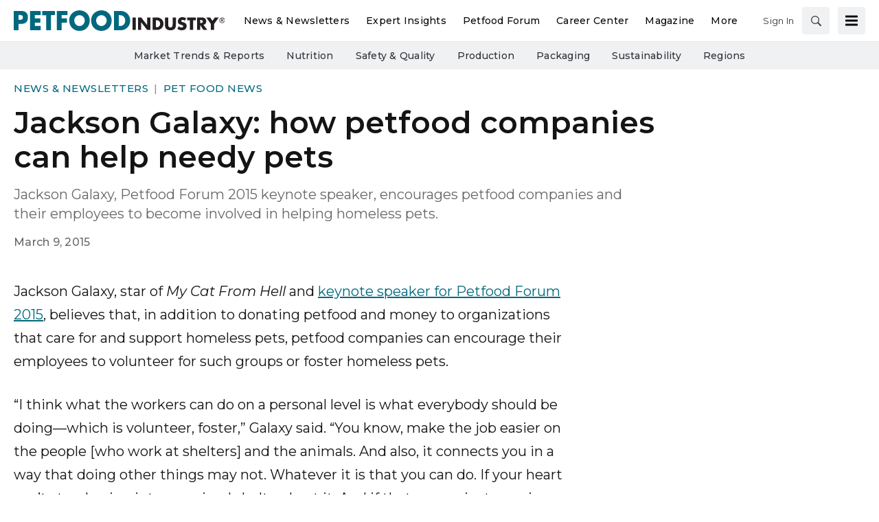

--- FILE ---
content_type: text/html; charset=utf-8
request_url: https://www.google.com/recaptcha/api2/aframe
body_size: 250
content:
<!DOCTYPE HTML><html><head><meta http-equiv="content-type" content="text/html; charset=UTF-8"></head><body><script nonce="IMIr_ZvhvPL19xML6-HGyg">/** Anti-fraud and anti-abuse applications only. See google.com/recaptcha */ try{var clients={'sodar':'https://pagead2.googlesyndication.com/pagead/sodar?'};window.addEventListener("message",function(a){try{if(a.source===window.parent){var b=JSON.parse(a.data);var c=clients[b['id']];if(c){var d=document.createElement('img');d.src=c+b['params']+'&rc='+(localStorage.getItem("rc::a")?sessionStorage.getItem("rc::b"):"");window.document.body.appendChild(d);sessionStorage.setItem("rc::e",parseInt(sessionStorage.getItem("rc::e")||0)+1);localStorage.setItem("rc::h",'1768526539186');}}}catch(b){}});window.parent.postMessage("_grecaptcha_ready", "*");}catch(b){}</script></body></html>

--- FILE ---
content_type: text/css
request_url: https://tags.srv.stackadapt.com/sa.css
body_size: -11
content:
:root {
    --sa-uid: '0-b2bd3842-0152-5d59-6ed6-3be4371f7acc';
}